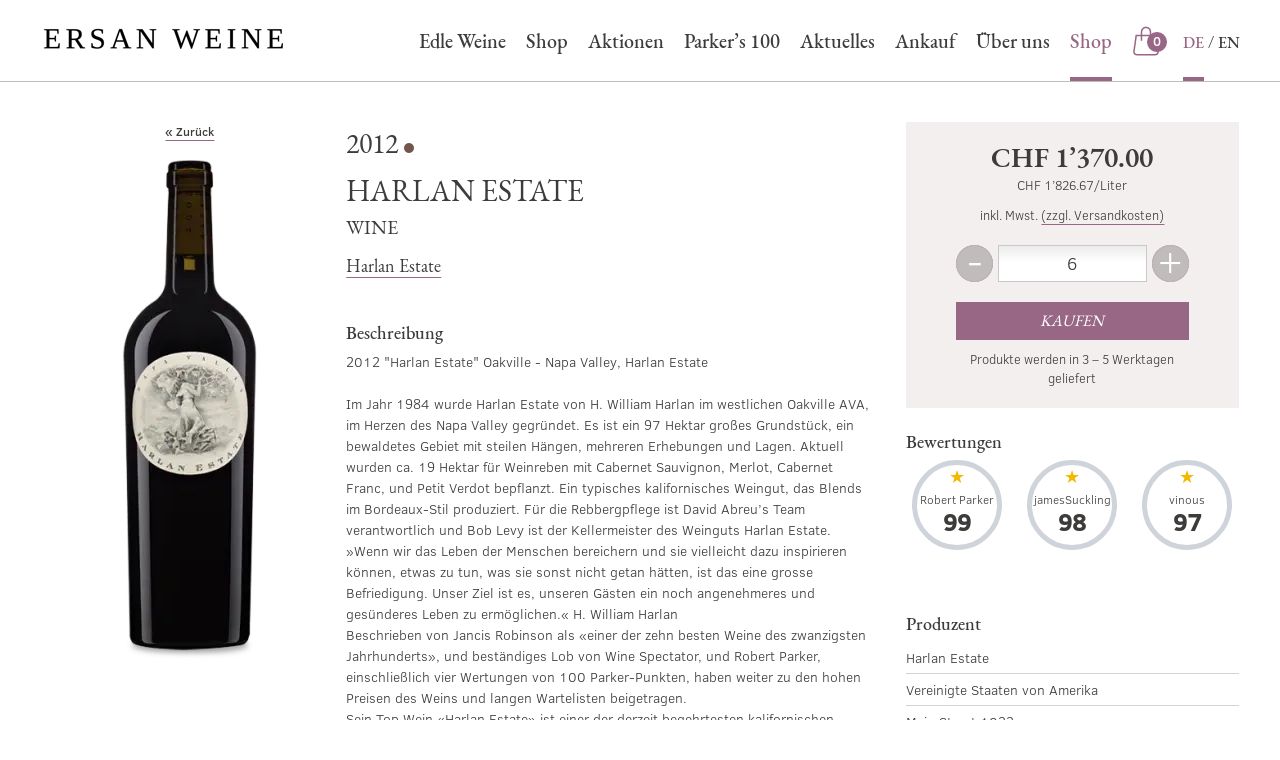

--- FILE ---
content_type: text/html; charset=UTF-8
request_url: https://shop.ersanwein.com/wein/harlan-estate-harlan-estate-dry-cabernet-sauvignon-wine-106512
body_size: 12418
content:
<!DOCTYPE html>
<html lang="de">
    <head>
        <meta charset="UTF-8">
        <title>            Harlan Estate von Harlan Estate online kaufen
    </title>
                                                    <link href="/build/css/ersan.f067f4fb.css" rel="stylesheet" />
                            <meta name="viewport" content="width=device-width, initial-scale=1, maximum-scale=1, user-scalable=0">
        <meta name="description" content="2012 &quot;Harlan Estate&quot; Oakville - Napa Valley, Harlan Estate

Im Jahr 1984 wurde Harlan Estate von H. William Harlan im westlichen Oakville AVA, im Herzen des Napa Valley gegründet. Es ist ein 97 Hektar großes Grundstück, ein bewaldetes Gebiet mit steilen Hängen, mehreren Erhebung…">
                                        <meta property="og:title" content="Harlan Estate online kaufen">
    <meta property="og:description" content="2012 &quot;Harlan Estate&quot; Oakville - Napa Valley, Harlan Estate

Im Jahr 1984 wurde Harlan Estate von H. William Harlan im westlichen Oakville AVA, im Herzen des Napa Valley gegründet. Es ist ein 97 Hektar großes Grundstück, ein bewaldetes Gebiet mit steilen Hängen, mehreren Erhebungen und Lagen. Aktuell wurden ca. 19 Hektar für Weinreben mit Cabernet Sauvignon, Merlot, Cabernet Franc, und Petit Verdot bepflanzt. Ein typisches kalifornisches Weingut, das Blends im Bordeaux-Stil produziert. Für die Rebbergpflege ist David Abreu’s Team verantwortlich und Bob Levy ist der Kellermeister des Weinguts Harlan Estate. »Wenn wir das Leben der Menschen bereichern und sie vielleicht dazu inspirieren können, etwas zu tun, was sie sonst nicht getan hätten, ist das eine grosse Befriedigung. Unser Ziel ist es, unseren Gästen ein noch angenehmeres und gesünderes Leben zu ermöglichen.« H. William Harlan 
Beschrieben von Jancis Robinson als «einer der zehn besten Weine des zwanzigsten Jahrhunderts», und beständiges Lob von Wine Spectator, und Robert Parker, einschließlich vier Wertungen von 100 Parker-Punkten, haben weiter zu den hohen Preisen des Weins und langen Wartelisten beigetragen. 
Sein Top Wein «Harlan Estate» ist einer der derzeit begehrtesten kalifornischen Weine auf dem Markt. Neben dem Estate-Wein wird auch die zweite Selektion «The Maiden» produziert. Die Weine reifen 18 Monate in 100% neuen Barriques aus französischer Eiche. Sie besitzen angenehme Edelholzwürze und Struktur, haben pikante und würzige Noten, sind seidig und elegant. Sie sind aromatisch mit dunklen Beerenfruchtaromen, weisen eine dezente Extraktsüsse auf und sind mineralisch gut facettiert. Sie verfügen über eine grosse Frische und Eleganz sowie über einen enorm langen Abgang, weshalb die Weine jung getrunken werden können, aber auch eine lange Reifepotential besitzen. 

Der Eigentümer des Harlan Estate Weinguts, William Harlan, gründete 1997 sein zweites Weingut. BOND, ein kleines Anwesen mit einem Portfolio an Weinen mit &quot;Grand Cru&quot;-Qualität, die alle unter dem Dach einer Philosophie und eines Teams. Gepflanzt ist nur Cabernet Sauvignon, die aus fünf &quot;Grand Cru&quot; Lagen, die zwischen 7 und 11 Hektar gross sind.

Robert Parker&#039;s Wine Advocate:
The 2012 Harlan Estate is reminiscent of their 2002. Probably a candidate for perfection with another 4-5 years of bottle age, the wine is inky plum/purple to the rim and offers a gorgeous nose of scorched earth, blackberry and cassis, forest floor, and a floral, lavender-like component followed by deep, opulent, majestic flavors that caress the palate with high but sweet tannin. This is relatively evolved, and supple and voluptuous for a young Harlan estate -- hence the comparison with their compelling 2002. This wine can be drunk in several years and is likely another candidate for 30-50 years of cellaring.

James Suckling:
This shows incredible lavender aromas with Provencal undertones of violets, dark fruits such as blueberry and blackberry, and some walnut. Full body plus ultra fine tannins that build on the finish. It really comes on with a rolling tannin structure. Tightly wound. A muscular and elegant wine with superb tone. A fresh and bright Harlan. This wine has levity, as the winemaker likes to say.">
            <meta property="og:image" content="https://assets.euvino.eu/files/057785808c1ac100582ca7f8515d0158b5cd1dd5/harlan-estate-harlan-estate-dry-cabernet-sauvignon-wine-106512.jpg?w=1200&h=630&mode=fill">
        <meta property="og:url" content="http://shop.ersanwein.com/wein/harlan-estate-harlan-estate-dry-cabernet-sauvignon-wine-106512">
    <meta name="twitter:card" content="summary_large_image">
        <link rel="canonical" href="http://shop.ersanwein.com/wein/harlan-estate-harlan-estate-dry-cabernet-sauvignon-wine-106512">
                        <meta name="apple-mobile-web-app-title" content="Wein günstig online kaufen - Ersan Wein-und Getränkehandel GmbH">
        <link rel="shortcut icon" href="/images/ersan/favicon.png" type="image/png" />
        <link rel="icon" href="/images/ersan/logo.png" type="image/png" />
                                            <script src="/build/runtime.28a0acb1.js" defer></script><script src="/build/2089.ab050427.js" defer></script><script src="/build/js/turbo.700b0245.js" defer></script>
    </head>
    <body class="product" data-instant-intensity="viewport">
                                                <header id="header">
                            <div id="nav-container" class="header-container mw1300p center">
    <div class="mobile-navigation">
        <button class="mobile-navigation btn -transparent" id="toggle-nav">
            <svg class="icon navigation-open" width="22" height="22" viewBox="0 0 22 22" xmlns="http://www.w3.org/2000/svg"><path d="M20.375 11c.345 0 .625-.224.625-.5s-.28-.5-.625-.5H1.625c-.345 0-.625.224-.625.5s.28.5.625.5h18.75zm0-6c.345 0 .625-.224.625-.5s-.28-.5-.625-.5H1.625C1.28 4 1 4.224 1 4.5s.28.5.625.5h18.75zm0 12c.345 0 .625-.224.625-.5s-.28-.5-.625-.5H1.625c-.345 0-.625.224-.625.5s.28.5.625.5h18.75z" fill-rule="evenodd"/></svg>
            <svg class="icon navigation-close" width="22" height="22" viewBox="0 0 22 22" xmlns="http://www.w3.org/2000/svg"><path d="M14.563 11c.24 0 .437-.224.437-.5s-.196-.5-.438-.5H1.438c-.242 0-.438.224-.438.5s.196.5.438.5h13.124zm5.812-6c.345 0 .625-.224.625-.5s-.28-.5-.625-.5H1.625C1.28 4 1 4.224 1 4.5s.28.5.625.5h18.75zm0 12c.345 0 .625-.224.625-.5s-.28-.5-.625-.5H1.625c-.345 0-.625.224-.625.5s.28.5.625.5h18.75z" fill-rule="evenodd"/></svg>
            <span class="sr-only">Navigation</span>
        </button>
    </div>
    <div class="logo">
        <a href="https://www.ersanwein.com/">
            <img srcset="/images/ersan/ersan-logo.png 1x, /images/ersan/ersan-logo@2x.png 2x" alt="Ersan Wein- und Getränkehandel GmbH" />
        </a>
    </div>
            <div class="mini-cart" id="simple-cart" v-cloak>
            <a href="/basket" class="minicart-visible">
                <small class="sr-only">Shop</small>
                <span class="icon">
                    <svg class="icon center" height="20" viewBox="0 0 20 20" width="20" xmlns="http://www.w3.org/2000/svg"><path d="m9.99999815 1c.86102445 0 1.68678365.3493411 2.29561985.97117225.6088363.62183115.9508769 1.46521518.9508769 2.34461722l-.0004949 1.79921053 3.278199.00078947.0568879.40669142 1.3974841 9.99061381c.087406.6252983-.0951593 1.2585648-.5003911 1.7357124-.4052212.4771352-.9932267.7511929-1.6116694.7511929h-11.73302475c-.61844267 0-1.20644814-.2740577-1.61166933-.7511929-.40523179-.4771476-.58779713-1.1104141-.50038476-1.7357578l1.45436559-10.39725983 3.27720275-.00078947.00050139-1.79921053c0-1.76811306 1.35499261-3.21299584 3.06227164-3.31054054zm5.71972975 6.06315789-2.4737279-.00015789.0004949 2.84226316h-.9275705l-.0009244-2.84226316h-4.637l.00007189 2.84226316h-.9275705l-.00050139-2.84226316-2.47273159.00015789-1.34058349 9.58383161c-.0494034.3534294.0537857.7113627.28282976.9810548.22903534.2696819.56139313.4245873.91097107.4245873h11.73302475c.349578 0 .6819358-.1549054.9109711-.4245873.2290441-.2696921.3322332-.6276254.2828361-.9810094zm-5.71972975-5.11578947c-1.28070761 0-2.31892626 1.06037823-2.31892626 2.36842105l-.00007189 1.79921053h4.637l.0009244-1.79921053c0-.56532988-.1978949-1.10982077-.5545037-1.53686201l-.1246941-.13786457c-.434883-.44416511-1.024711-.69369447-1.63972845-.69369447z"/></svg>
                </span>
                <em class="count">${ cart.quantity }</em>
            </a>
        </div>
        <div class="main-menu">
        <div id="main-menu" class="unstyled pl0 mb0">
            
			<div class="menu-main-navigation-container"><ul id="menu-main-navigation" class="main-menu"><li id="menu-item-21" class="menu-item menu-item-type-post_type menu-item-object-page menu-item-home current-menu-item page_item page-item-6 current_page_item menu-item-21"><a href="https://www.ersanwein.com/" aria-current="page">Edle Weine</a></li>
<li id="menu-item-23" class="menu-item menu-item-type-custom menu-item-object-custom menu-item-23"><a href="https://shop.ersanwein.com/">Shop</a></li>
<li id="menu-item-490" class="menu-item menu-item-type-custom menu-item-object-custom menu-item-490"><a href="https://shop.ersanwein.com/category?sorting=recommendations&amp;perPage=36&amp;groups%5B%5D=2030&amp;minPrice=32&amp;maxPrice=9850&amp;p=1&amp;_lang=de">Aktionen</a></li>
<li id="menu-item-440" class="menu-item menu-item-type-custom menu-item-object-custom menu-item-440"><a href="https://shop.ersanwein.com/category?sorting=recommendations&amp;perPage=36&amp;groups%5B%5D=2029&amp;minPrice=32&amp;maxPrice=9850&amp;p=1&amp;_lang=de">Parker’s 100</a></li>
<li id="menu-item-22" class="menu-item menu-item-type-taxonomy menu-item-object-category menu-item-22"><a href="https://www.ersanwein.com/category/aktuelles/">Aktuelles</a></li>
<li id="menu-item-299" class="menu-item menu-item-type-custom menu-item-object-custom menu-item-299"><a href="https://www.ersanwein.com/ankauf/">Ankauf</a></li>
<li id="menu-item-20" class="menu-item menu-item-type-post_type menu-item-object-page menu-item-20"><a href="https://www.ersanwein.com/ueber-uns/">Über uns</a></li>
<li id="menu-item-19" class="menu-item menu-item-type-post_type menu-item-object-page menu-item-19"><a href="https://www.ersanwein.com/kontakt/">Kontakt</a></li>
<li id="menu-item-wpml-ls-4-de" class="menu-item wpml-ls-slot-4 wpml-ls-item wpml-ls-item-de wpml-ls-current-language wpml-ls-menu-item wpml-ls-first-item menu-item-type-wpml_ls_menu_item menu-item-object-wpml_ls_menu_item menu-item-wpml-ls-4-de"><a href="https://www.ersanwein.com/" role="menuitem"><span class="wpml-ls-native" lang="de">DE</span></a></li>
<li id="menu-item-wpml-ls-4-en" class="menu-item wpml-ls-slot-4 wpml-ls-item wpml-ls-item-en wpml-ls-menu-item wpml-ls-last-item menu-item-type-wpml_ls_menu_item menu-item-object-wpml_ls_menu_item menu-item-wpml-ls-4-en"><a href="https://www.ersanwein.com/?lang=en" title="Zu EN wechseln" aria-label="Zu EN wechseln" role="menuitem"><span class="wpml-ls-native" lang="en">EN</span></a></li>
</ul></div><div class="main-menu-more"><ul class="main-menu"><li class="menu-item menu-item-has-children"><button class="submenu-expand main-menu-more-toggle" tabindex="-1" aria-label="More" aria-haspopup="true" aria-expanded="false"><svg viewBox="0 0 32 32" width="32" height="32"><title>menu 8</title><g class="nc-icon-wrapper" stroke-linecap="square" stroke-linejoin="miter" stroke-width="2" fill="#000000" stroke="#000000"><line data-color="color-2" fill="none" stroke-miterlimit="10" x1="2" y1="16" x2="30" y2="16" /> <line fill="none" stroke="#000000" stroke-miterlimit="10" x1="2" y1="7" x2="30" y2="7" /> <line fill="none" stroke="#000000" stroke-miterlimit="10" x1="2" y1="25" x2="30" y2="25" /></g></svg></button><ul class="sub-menu hidden-links"><li id="menu-item--1" class="mobile-parent-nav-menu-item menu-item--1"><button class="menu-item-link-return"><svg class="svg-icon" width="24" height="24" aria-hidden="true" role="img" focusable="false" viewBox="0 0 24 24" version="1.1" xmlns:xlink="http://www.w3.org/1999/xlink"><path d="M15.41 7.41L14 6l-6 6 6 6 1.41-1.41L10.83 12z" /><path d="M0 0h24v24H0z" fill="none" /></svg>Zurück</button></li></ul></li></ul></div>		
            <ul class="unstyled navi-shop tiny-hidden small-hidden medium-hidden">
                <li class="active-item"><a href="https://shop.ersanwein.com/">Shop</a></li>
            </ul>
            <ul class="unstyled pl0 navi-language">
                <li class="active-item">
                    <a href="/wein/harlan-estate-harlan-estate-dry-cabernet-sauvignon-wine-106512?_lang=de">DE</a>
                </li>
                <li>
                    <a href="/wein/harlan-estate-harlan-estate-dry-cabernet-sauvignon-wine-106512?_lang=en">EN</a>
                </li>
            </ul>
        </div>
    </div>
</div>
<hr class="header-border" />
<div class="search-container">
    <h6 class="h1-like txtcenter -line u-biggest u-uppercase mbl">Produkte im Shop</h6>
    <div class="background mbl">
        <div class="mw1300p center">
            <form action="/wein" class="global-search" id="search-bar">
                <div class="search center mw600p">
                    <div class="input-icon">
                        <input type="text" class="w100" placeholder="Wein suchen" name="text">
                        <a href="#" class="icon">
                            <svg class="icon" width="22" height="22" viewBox="0 0 22 22" xmlns="http://www.w3.org/2000/svg"><g fill-rule="evenodd"><path d="M20.412 19.77l-3.76-3.762c-.18-.178-.467-.178-.644 0-.178.177-.178.465 0 .643l3.76 3.763c.18.178.467.178.644 0 .178-.177.178-.465 0-.643zm-3.91-10.337c0 3.904-3.165 7.07-7.07 7.07-3.904 0-7.068-3.166-7.068-7.07 0-3.905 3.164-7.07 7.07-7.07 3.903 0 7.068 3.165 7.068 7.07zm.91 0c0-4.407-3.573-7.978-7.98-7.978-4.406 0-7.977 3.57-7.977 7.978 0 4.406 3.57 7.978 7.978 7.978 4.406 0 7.978-3.57 7.978-7.976z"/><path d="M5.17 8.134c.413-1.602 1.675-2.865 3.277-3.277.244-.062.39-.31.327-.553-.062-.243-.31-.39-.553-.327-1.92.495-3.434 2.007-3.93 3.93-.06.243.085.49.328.554.243.064.49-.082.554-.325z"/></g></svg>
                        </a>
                    </div>
                </div>
            </form>
        </div>
    </div>
</div>                    </header>
            <div class="center mw1300p">
        <section class="product-page" itemprop="mainEntity" itemscope itemtype="http://schema.org/Product">
            <div class="product-img txtcenter mbs one-third">
                                <ul class="badges-list unstyled ma0">
                                                        </ul>
                <a href="/wein" class="d-flex flex-justify-center flex-align-center back-btn mbm">
                    <span>« Zurück</span>
                </a>
                <img src="https://assets.euvino.eu/files/057785808c1ac100582ca7f8515d0158b5cd1dd5/harlan-estate-harlan-estate-dry-cabernet-sauvignon-wine-106512.jpg?w=350&h=500" srcset="https://assets.euvino.eu/files/057785808c1ac100582ca7f8515d0158b5cd1dd5/harlan-estate-harlan-estate-dry-cabernet-sauvignon-wine-106512.jpg?w=350&h=500, https://assets.euvino.eu/files/057785808c1ac100582ca7f8515d0158b5cd1dd5/harlan-estate-harlan-estate-dry-cabernet-sauvignon-wine-106512.jpg?w=700&h=1000 2x, https://assets.euvino.eu/files/057785808c1ac100582ca7f8515d0158b5cd1dd5/harlan-estate-harlan-estate-dry-cabernet-sauvignon-wine-106512.jpg?w=1050&h=1500 3x" alt="2012 Harlan Estate" itemprop="image" />
                            </div>
            <div class="product-description">
                <p class="product-header">
                                            <span class="vintage">
                            2012
                        </span>
                                    </p>
                <h1 itemprop="name" class="product-name u-uppercase">
                    Harlan Estate
                </h1>
                <p class="details u-uppercase u-heading">
                                                                                    Wine
                                    </p>
                                    <p class="wine-producer"><a href="/wein?producer%5B%5D=M7363" class="u-heading">Harlan Estate</a></p>
                                                                    <h2 class="h4-like mtl">Beschreibung</h2>
                    <p class="description mbl" itemprop="description">
                        2012 &quot;Harlan Estate&quot; Oakville - Napa Valley, Harlan Estate<br />
<br />
Im Jahr 1984 wurde Harlan Estate von H. William Harlan im westlichen Oakville AVA, im Herzen des Napa Valley gegründet. Es ist ein 97 Hektar großes Grundstück, ein bewaldetes Gebiet mit steilen Hängen, mehreren Erhebungen und Lagen. Aktuell wurden ca. 19 Hektar für Weinreben mit Cabernet Sauvignon, Merlot, Cabernet Franc, und Petit Verdot bepflanzt. Ein typisches kalifornisches Weingut, das Blends im Bordeaux-Stil produziert. Für die Rebbergpflege ist David Abreu’s Team verantwortlich und Bob Levy ist der Kellermeister des Weinguts Harlan Estate. »Wenn wir das Leben der Menschen bereichern und sie vielleicht dazu inspirieren können, etwas zu tun, was sie sonst nicht getan hätten, ist das eine grosse Befriedigung. Unser Ziel ist es, unseren Gästen ein noch angenehmeres und gesünderes Leben zu ermöglichen.« H. William Harlan <br />
Beschrieben von Jancis Robinson als «einer der zehn besten Weine des zwanzigsten Jahrhunderts», und beständiges Lob von Wine Spectator, und Robert Parker, einschließlich vier Wertungen von 100 Parker-Punkten, haben weiter zu den hohen Preisen des Weins und langen Wartelisten beigetragen. <br />
Sein Top Wein «Harlan Estate» ist einer der derzeit begehrtesten kalifornischen Weine auf dem Markt. Neben dem Estate-Wein wird auch die zweite Selektion «The Maiden» produziert. Die Weine reifen 18 Monate in 100% neuen Barriques aus französischer Eiche. Sie besitzen angenehme Edelholzwürze und Struktur, haben pikante und würzige Noten, sind seidig und elegant. Sie sind aromatisch mit dunklen Beerenfruchtaromen, weisen eine dezente Extraktsüsse auf und sind mineralisch gut facettiert. Sie verfügen über eine grosse Frische und Eleganz sowie über einen enorm langen Abgang, weshalb die Weine jung getrunken werden können, aber auch eine lange Reifepotential besitzen. <br />
<br />
Der Eigentümer des Harlan Estate Weinguts, William Harlan, gründete 1997 sein zweites Weingut. BOND, ein kleines Anwesen mit einem Portfolio an Weinen mit &quot;Grand Cru&quot;-Qualität, die alle unter dem Dach einer Philosophie und eines Teams. Gepflanzt ist nur Cabernet Sauvignon, die aus fünf &quot;Grand Cru&quot; Lagen, die zwischen 7 und 11 Hektar gross sind.<br />
<br />
Robert Parker&#039;s Wine Advocate:<br />
The 2012 Harlan Estate is reminiscent of their 2002. Probably a candidate for perfection with another 4-5 years of bottle age, the wine is inky plum/purple to the rim and offers a gorgeous nose of scorched earth, blackberry and cassis, forest floor, and a floral, lavender-like component followed by deep, opulent, majestic flavors that caress the palate with high but sweet tannin. This is relatively evolved, and supple and voluptuous for a young Harlan estate -- hence the comparison with their compelling 2002. This wine can be drunk in several years and is likely another candidate for 30-50 years of cellaring.<br />
<br />
James Suckling:<br />
This shows incredible lavender aromas with Provencal undertones of violets, dark fruits such as blueberry and blackberry, and some walnut. Full body plus ultra fine tannins that build on the finish. It really comes on with a rolling tannin structure. Tightly wound. A muscular and elegant wine with superb tone. A fresh and bright Harlan. This wine has levity, as the winemaker likes to say.
                    </p>
                                <div class="product-info">
                    <h3 class="h4-like">Produktinformationen</h3>
                    <table class="product-table table -withoutborder">
                        <tbody>
                                                    <tr>
                                <td class="th-like">Kategorie</td>
                                <td class="txtright">Wein</td>
                            </tr>
                                                                                                            <tr>
                                    <td class="th-like">Farbe</td>
                                    <td class="txtright">rot</td>
                                </tr>
                                                                                        <tr>
                                    <td class="th-like">Geschmack</td>
                                    <td class="txtright">trocken</td>
                                </tr>
                                                                                        <tr>
                                    <td class="th-like">Jahrgang</td>
                                    <td class="txtright">2012</td>
                                </tr>
                                                                                        <tr>
                                    <td class="th-like">Rebsorte(n)</td>
                                    <td class="txtright">Cabernet Sauvignon, Merlot, Cabernet Franc, Petit Verdot</td>
                                </tr>
                                                                                                        <tr>
                                <td class="th-like">Flaschengröße</td>
                                <td class="txtright">0,75 l</td>
                            </tr>
                                                                            <tr>
                                <td class="th-like">Verschluss</td>
                                <td class="txtright">Naturkorken</td>
                            </tr>
                                                                            <tr>
                                <td class="th-like">Qualitätsstufe</td>
                                <td class="txtright">Wine</td>
                            </tr>
                                                                                                                            <tr>
                                <td class="th-like">Herkunft</td>
                                <td class="txtright">Napa Valley AVA (US)</td>
                            </tr>
                                                                            <tr>
                                <td class="th-like">Vorhandener Alkohol</td>
                                <td class="txtright">14% vol</td>
                            </tr>
                                                                                                                                                                            <tr>
                                <td class="th-like">Enthält Sulfite</td>
                                <td class="txtright">Ja</td>
                            </tr>
                        
                                                                            <tr>
                                <td class="th-like">Öko-Kontrollstellennummer Händler</td>
                                <td class="txtright">CH-BIO-123&#039;4&#039;5^4545</td>
                            </tr>
                                                </tbody>
                    </table>
                                                    <h4 class="mtm h4-like">Allergene</h4>
    
    <table class="product-table table -withoutborder">
        <tbody>
                                    <tr>
                    <td class="th-like">Enthält Sulfite</td>
                    <td class="txtright">Ja</td>
                </tr>
                                                                                    </tbody>
    </table>
                                                                                                </div>
            </div>
            <div class="product-basket" id="vue-app">
                <form class="product-order" @submit.prevent="submit">
                    <div class="product-price" itemprop="offers" itemscope itemtype="http://schema.org/Offer">
                        <strong itemprop="price" content="1370" class="price">CHF 1’370.00</strong>
                        <meta content="CHF" itemprop="priceCurrency">
                        <link itemprop="availability" href="http://schema.org/InStock">
                                                <small class="baseprice">CHF 1’826.67/Liter</small><br>
                                                <span class="bl shipping mbt">inkl. Mwst. <a href="#" class="-js-open-shipping">(zzgl. Versandkosten)</a></span>
                    </div>
                    <div class="flex-container-all product-buy mw400p center">
                        <button class="btn btnnumber" @click.prevent="dec">
                            <em>-</em>
                            <span class="sr-only">Weniger</span>
                        </button>
                        <div class="product-amount symlabel-hide">
                            <div>
                                <label for="form_amount">Menge</label>
                                <input id="form_amount" name="form[amount]" placeholder="1" class="test" type="number" v-model="amount">
                            </div>
                        </div>
                        <button class="btn btnnumber" @click.prevent="inc">
                            <em>+</em>
                            <span class="sr-only">Mehr</span>
                        </button>
                        <div class="product-add item-fluid">
                            <div>
                                <button type="submit" id="form_buy" class="btn -primary">Kaufen</button>
                            </div>
                        </div>
                    </div>
                    <p class="delivery txtcenter">
                        Produkte werden in 3 – 5 Werktagen geliefert
                    </p>
                </form>
                                    <h4>Bewertungen</h4>
                    <ul class="unstyled product-awards grid-3 grid-small -tiny-3 has-gutter-l mbl">
                                                                                    <li class="mbm">
                                    <p class="award">
                                        <span class="name w100 u-txt-ellipsis">Robert Parker</span>
                                        <span class="note">
                                            99                                        </span>
                                    </p>
                                </li>
                                                                                                                <li class="mbm">
                                    <p class="award">
                                        <span class="name w100 u-txt-ellipsis">jamesSuckling</span>
                                        <span class="note">
                                            98                                        </span>
                                    </p>
                                </li>
                                                                                                                <li class="mbm">
                                    <p class="award">
                                        <span class="name w100 u-txt-ellipsis">vinous</span>
                                        <span class="note">
                                            97                                        </span>
                                    </p>
                                </li>
                                                                        </ul>
                                <div class="product-prices">
                                                                                                            <h4>Produzent</h4>
        <ul class="unstyled producer-informations">
        <li>
                        Harlan Estate
        </li>
        <li>
                        Vereinigte Staaten von Amerika        </li>
        <li>
                        Main Street 1022<br/>
            94574 St. Helena
        </li>
    </ul>
                                    </div>
                <div class="modal-overlay" :class="{'-open': added}">
    <div class="modal">
        <button class="btn close" @click.prevent="added = false">&times;<span class="sr-only">Schließen</span></button>
        <div class="modal-content">
            <div class="txtcenter">
                <svg class="icon col-success center u-monster mbs" width="22" height="22" viewBox="0 0 22 22" xmlns="http://www.w3.org/2000/svg"><g fill-rule="nonzero"><path d="M9 13.626l6.313-6.313a.5.5 0 0 1 .707.707l-6.666 6.667a.5.5 0 0 1-.708 0L5.98 12.02a.5.5 0 0 1 .707-.707L9 13.626z"/><path d="M1.5 11a9.5 9.5 0 0 0 9.5 9.5 9.5 9.5 0 0 0 9.5-9.5A9.5 9.5 0 0 0 11 1.5 9.5 9.5 0 0 0 1.5 11zm-1 0C.5 5.2 5.2.5 11 .5S21.5 5.2 21.5 11 16.8 21.5 11 21.5.5 16.8.5 11z"/></g></svg>
                <h3 class="mbl">Zum Warenkorb hinzugefügt</h3>
                <div class="flex-container flex-align-center flex-justify-center center">
                    <button @click.prevent="added = false" class="btn -transparent mrs mbs">Weiter einkaufen » </button>
                    <a href="/basket?_lang=de" class="btn -primary mls mbs">Warenkorb anzeigen</a>
                </div>
            </div>
        </div>
    </div>
</div>
<div class="modal-overlay" :class="{'-open': insufficientStock}">
    <div class="modal">
        <button class="btn close" @click.prevent="insufficientStock = false">&times;<span class="sr-only">Schließen</span></button>
        <div class="modal-content">
            <h3>Die gewählte Menge ist zu hoch</h3>
            <p>Wählen Sie bitte eine kleinere Menge.</p>
        </div>
    </div>
</div>
<div class="modal-overlay" :class="{'-open': invalidNumber}">
    <div class="modal">
        <button class="btn close" @click.prevent="invalidNumber = false">&times;<span class="sr-only">Schließen</span></button>
        <div class="modal-content">
            <h3>Die gewählte Menge ist ungültig</h3>
            <p>Bitte überprüfen Sie Ihre Eingabe.</p>
        </div>
    </div>
</div>
<div class="modal-overlay" :class="{'-open': error}">
    <div class="modal">
        <button class="btn close" @click.prevent="error = false">&times;<span class="sr-only">Schließen</span></button>
        <div class="modal-content">
            <h4 class="h1-like">Es ist ein interner Fehler aufgetreten. Unsere Technikabteilung wurde bereits informiert.</h4>
        </div>
    </div>
</div>
            </div>
        </section>
    </div>
                        <div class="modal-overlay" id="browser-modal">
            <div class="modal -large">
                <div class="modal-content">
                    <div class="body">
                        <div class="d-flex flex-align-center">
                            <svg class="icon mrm u-monster col-danger" height="20" viewBox="0 0 20 20" width="20" xmlns="http://www.w3.org/2000/svg"><path d="m1.86462385 17.1390977h16.27075235l-8.1353762-14.13666027zm8.13537615-16.14153513 9.8646238 17.14153513h-19.72924765zm-.5 6.51747502h1v5.21052631h-1zm.5 7.71804511c-.3550402 0-.64285714-.2693024-.64285714-.6015038 0-.3322013.28781694-.6015037.64285714-.6015037s.6428571.2693024.6428571.6015037c0 .3322014-.2878169.6015038-.6428571.6015038z"/></svg>
                            <div class="item-fluid">
                                <p><strong>Ihr Webbrowser ist veraltet</strong></p>
                                <p>Aktualisieren Sie Ihren Browser für mehr Sicherheit, Geschwindigkeit und die beste Erfahrung auf dieser Website.</p>
                                <div class="d-flex">
                                    <div class="w50 txtcenter">
                                        <a href="https://www.mozilla.org/de/firefox/new/" target="_blank" class="bl">
                                            <img src="/images/firefox-logo.svg" class="w50p" alt="Firefox" />
                                            <span class="bl">Firefox herunterladen</span>
                                        </a>
                                    </div>
                                    <div class="w50 txtcenter">
                                        <a href="https://www.google.com/intl/de/chrome/" target="_blank" class="bl">
                                            <img src="/images/chrome-logo.svg" class="w50p"  alt="Firefox" />
                                            <span class="bl">Chrome herunterladen</span>
                                        </a>
                                    </div>
                                </div>
                            </div>
                        </div>
                    </div>
                </div>
            </div>
        </div>
                    <div class="modal-overlay" id="shipping-overlay">
    <div class="modal">
        <button class="btn close">&times;<span class="sr-only">Schließen</span></button>
        <div class="modal-content -overflow">
            <div>
                <h3>Versand</h3>
                                                                                                                                                                                                                                                                                                                                                                                                                                                                                                                                                                                                                                                                                                                                                                                                                                                                                                                                                                                                                                                                                                                                                            <p>
                            <strong>Schweiz</strong><br />
                            Mindestbestellmenge: 1 Flaschen
                        </p>
                        <p>
                            Produkte werden in 3 – 5 Werktagen geliefert
                        </p>
                        <table class="table -withoutborder mbm">
                            <thead>
                            <tr>
                                <th>Verpackungsgrößen</th>
                                <th class="txtright">Versandpreis</th>
                            </tr>
                            </thead>
                            <tbody>
                                                                                                <tr>
                                        <td>Karton für 1 Flaschen*</td>
                                        <td class="txtright">CHF 15.00</td>
                                    </tr>
                                                                    <tr>
                                        <td>Karton für 3 Flaschen*</td>
                                        <td class="txtright">CHF 15.00</td>
                                    </tr>
                                                                    <tr>
                                        <td>Karton für 4 Flaschen*</td>
                                        <td class="txtright">CHF 16.00</td>
                                    </tr>
                                                                    <tr>
                                        <td>Karton für 6 Flaschen*</td>
                                        <td class="txtright">CHF 18.00</td>
                                    </tr>
                                                                    <tr>
                                        <td>Karton für 9 Flaschen*</td>
                                        <td class="txtright">CHF 20.00</td>
                                    </tr>
                                                                    <tr>
                                        <td>Karton für 12 Flaschen*</td>
                                        <td class="txtright">CHF 23.00</td>
                                    </tr>
                                                                    <tr>
                                        <td>Karton für 18 Flaschen*</td>
                                        <td class="txtright">CHF 25.00</td>
                                    </tr>
                                                                    <tr>
                                        <td>Karton für 24 Flaschen*</td>
                                        <td class="txtright">CHF 30.00</td>
                                    </tr>
                                                                    <tr>
                                        <td>Karton für 30 Flaschen*</td>
                                        <td class="txtright">CHF 35.00</td>
                                    </tr>
                                                                    <tr>
                                        <td>Karton für 36 Flaschen*</td>
                                        <td class="txtright">CHF 38.00</td>
                                    </tr>
                                                                                                                                                </tbody>
                        </table>
                                                    <p>
                                *Die angegebenen Preise verstehen sich pro Versandeinheit der jeweiligen Größe
                            </p>
                                                                                            </div>
                                        <div>
                    <h3>Zahlungsarten</h3>
                    <table class="table mb0 -withoutborder">
                        <thead>
                            <tr>
                                <th>Zahlungsart</th>
                            </tr>
                        </thead>
                        <tbody>
                                                            <tr>
                                    <td>Vorkasse</td>
                                </tr>
                                                    </tbody>
                    </table>
                </div>
                    </div>
    </div>
</div>                        <footer>
    <div class="mw1300p center">
                    <div class="widget-column footer-widget-1">
                <section id="custom_html-2" class="widget_text widget widget_custom_html">
                    <h2 class="widget-title">Adresse</h2><div class="textwidget custom-html-widget"><p>
	<strong>Ersan Wein- und Getränkehandel GmbH</strong><br>Froschaugasse 26<br>8001 Zürich<br>Schweiz
</p>
<p>
<strong>Öffnungszeiten:</strong><br>Dienstag - Samstag 11:00 - 18:30 <br>
</p></div>
                </section>
                <section id="custom_html-3" class="widget_text widget widget_custom_html">
                    <h2 class="widget-title">Haben Sie fragen?</h2><div class="textwidget custom-html-widget"><p>
	Gerne beraten wir Sie per Telefon oder E-Mail.
</p>
<p>
	<a href="mailto:service@ersanwein.com" class="email">service@ersanwein.com</a>
</p>
<p>
	<a href="tel:0041442512030" class="phone">+41 44 251 20 30</a>
</p></div>
                </section>
                <section id="nav_menu-2" class="widget widget_nav_menu">
                    <h2 class="widget-title">Folgen Sie uns</h2><nav class="menu-social-network-container" aria-label="Folgen Sie uns"><ul id="menu-social-network" class="menu"><li id="menu-item-31" class="facebook menu-item menu-item-type-custom menu-item-object-custom menu-item-31"><a target="_blank" href="https://www.facebook.com/Ersan-Weine-120713232650912/"><span class="is-hidden">Facebook</span></a></li>
<li id="menu-item-332" class="insta menu-item menu-item-type-custom menu-item-object-custom menu-item-332"><a target="_blank" href="https://www.instagram.com/ersanweine/"><span class="is-hidden">Instagram</span></a></li>
</ul></nav>
                </section>
                <section id="custom_html-4" class="widget_text widget widget_custom_html">
                    <div class="textwidget custom-html-widget"><!--<img src="/wp-content/themes/ersan/img/paypal.svg" alt="Paypal" />
<img src="/wp-content/themes/ersan/img/amex.svg" alt="American Express" />
<img src="/wp-content/themes/ersan/img/visa.svg" alt="Visa" />
<img src="/wp-content/themes/ersan/img/mastercard.svg" alt="Mastercard" />--></div>
                </section>
                <section id="nav_menu-3" class="widget widget_nav_menu">
                    <h2 class="widget-title">Service</h2>
                    <div class="menu-service-container">
                        <ul id="menu-service" class="menu">
                            <li class="menu-item menu-item-type-custom menu-item-object-custom"><a href="#" class="-js-open-shipping">Versandinformationen</a></li>
                            <li class="menu-item menu-item-type-custom menu-item-object-custom"><a href="/text/terms">Allgemeine Geschäftsbedingungen</a></li>
                            <li class="menu-item menu-item-type-custom menu-item-object-custom"><a href="/text/cancellation">Widerrufsbelehrung</a></li>
                            <li class="menu-item menu-item-type-custom menu-item-object-custom"><a href="/text/privacy">Datenschutzerklärung</a></li>
                            <li id="menu-item-288" class="menu-item menu-item-type-custom menu-item-object-custom menu-item-288">
                                <a href="https://shop.ersanwein.com/text/imprint">Impressum</a>
                            </li>
                        </ul>
                    </div>
                </section>
            </div>
            </div>
    <div class="site-info">
        
										<p class="txtcenter mb0">© 2026 <a class="site-name" href="https://www.ersanwein.com/" rel="home">Ersan Weine</a></p>
								
    </div>
</footer>        <script>
                        if (typeof window.Proxy === 'undefined' || typeof Object.entries !== 'function') {
                document.getElementById('browser-modal').classList.add('-open');
            }
                        const hostModule = "ersan";
            const fullHost = "http:\/\/shop.ersanwein.com";
            const cart = {"items":[],"carts":[],"quantity":0,"value":0,"total":0};
            const currency = "CHF";
            const currencyLocale = "de-CH";
            const locale = "de";
            const defaultLocale = "de";
            const perPage = 36;
            const iconTriangle = "<svg height=\"22\" viewBox=\"0 0 22 22\" width=\"22\" xmlns=\"http:\/\/www.w3.org\/2000\/svg\"><path d=\"m9.9995 9.07289515-8.293-8.78039515c-.39-.39-1.024-.39-1.414 0s-.39 1.024 0 1.414l9 9c.39.39 1.024.39 1.414 0l9-9c.39-.39.39-1.024 0-1.414s-1.024-.39-1.414 0z\" fill-rule=\"evenodd\" transform=\"translate(1 6)\"\/><\/svg>";
            let defaultQuantity = 6;
        </script>
            <script>
        const itemId = 'PR106512';
        const suggestedQuantity = 6;
        const soldOut = false;
                    </script>
    <script src="/build/2512.83652834.js"></script><script src="/build/9799.49243fd4.js"></script><script src="/build/js/product.2402cec3.js"></script>
    </body>
</html>


--- FILE ---
content_type: image/svg+xml
request_url: https://shop.ersanwein.com/build/images/mail.692c7816.svg
body_size: 296
content:
<svg height="18" viewBox="0 0 22 18" width="22" xmlns="http://www.w3.org/2000/svg"><path d="m4 68.5h14c1.9329966 0 3.5 1.5670034 3.5 3.5v10c0 1.9329966-1.5670034 3.5-3.5 3.5h-14c-1.93299662 0-3.5-1.5670034-3.5-3.5v-10c0-1.9329966 1.56700338-3.5 3.5-3.5zm0 1c-1.38071187 0-2.5 1.1192881-2.5 2.5v10c0 1.3807119 1.11928813 2.5 2.5 2.5h14c1.3807119 0 2.5-1.1192881 2.5-2.5v-10c0-1.3807119-1.1192881-2.5-2.5-2.5zm14.366967 2.1270269.6726728.7399401-8.0396398 7.3087634-8.03963977-7.3087634.6726728-.7399401 7.36696697 6.6972427zm-14.62221345 10.7424217-.78086881-.6246951 3.29136171-4.1142021.78086881.6246951zm15.29136175-.6246951-.7808688.6246951-3.2913618-4.1142021.7808688-.6246951z" fill="#fff" transform="translate(0 -68)"/></svg>